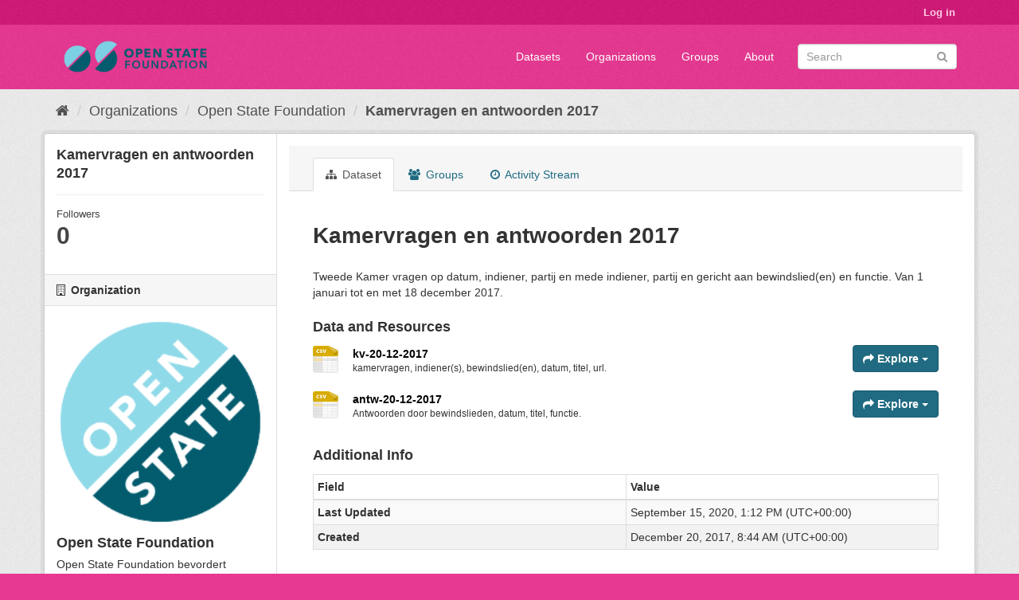

--- FILE ---
content_type: text/html; charset=utf-8
request_url: https://data.openstate.eu/dataset/kamervragen-en-antwoorden-2017
body_size: 5918
content:
<!DOCTYPE html>
<!--[if IE 9]> <html lang="en" class="ie9"> <![endif]-->
<!--[if gt IE 8]><!--> <html lang="en"> <!--<![endif]-->
  <head>
    <link rel="stylesheet" type="text/css" href="/fanstatic/vendor/:version:2019-12-06T18:57:08.25/select2/select2.css" />
<link rel="stylesheet" type="text/css" href="/fanstatic/css/:version:2019-12-06T18:57:07.68/fuchsia.min.css" />
<link rel="stylesheet" type="text/css" href="/fanstatic/vendor/:version:2019-12-06T18:57:08.25/font-awesome/css/font-awesome.min.css" />

    <meta charset="utf-8" />
      <meta name="generator" content="ckan 2.8.3" />
      <meta name="viewport" content="width=device-width, initial-scale=1.0">
    <title>Kamervragen en antwoorden 2017 - Datasets - data.openstate.eu</title>

    
    
   <link rel="shortcut icon" href="/base/images/ckan.ico" />
    
   <link rel="alternate" type="text/n3" href="https://data.openstate.eu/dataset/f339d0c9-8a45-49f2-a9bf-f50df2e95493.n3"/>
   <link rel="alternate" type="text/ttl" href="https://data.openstate.eu/dataset/f339d0c9-8a45-49f2-a9bf-f50df2e95493.ttl"/>
   <link rel="alternate" type="application/rdf+xml" href="https://data.openstate.eu/dataset/f339d0c9-8a45-49f2-a9bf-f50df2e95493.xml"/>
   <link rel="alternate" type="application/ld+json" href="https://data.openstate.eu/dataset/f339d0c9-8a45-49f2-a9bf-f50df2e95493.jsonld"/>

      
    

    
      
      
    
  
  <meta property="og:title" content="Kamervragen en antwoorden 2017 - data.openstate.eu">
  <meta property="og:description" content="Tweede Kamer vragen op datum, indiener, partij en mede indiener, partij en gericht aan bewindslied(en) en functie. Van 1 januari tot en met 18 december 2017.">
<style>
        /* Remove the feature image */
div.homepage section.featured.media-overlay {
  display: none;
}

/* Move welcome box down 20px to align better */
div.homepage div.module-content.box {
  margin-top: 20px;
}
      </style>
    
  </head>

  
  <body data-site-root="https://data.openstate.eu/" data-locale-root="https://data.openstate.eu/" >

    
    <div class="hide"><a href="#content">Skip to content</a></div>
  

  
     
<header class="account-masthead">
  <div class="container">
     
    <nav class="account not-authed">
      <ul class="list-unstyled">
        
        <li><a href="/user/login">Log in</a></li>
         
      </ul>
    </nav>
     
  </div>
</header>

<header class="navbar navbar-static-top masthead">
    
  <div class="container">
    <div class="navbar-right">
      <button data-target="#main-navigation-toggle" data-toggle="collapse" class="navbar-toggle collapsed" type="button">
        <span class="fa fa-bars"></span>
      </button>
    </div>
    <hgroup class="header-image navbar-left">
       
      <a class="logo" href="/"><img src="/uploads/admin/2019-08-08-180745.950186Open-state-foundation-logo-300x72-big-border.png" alt="data.openstate.eu" title="data.openstate.eu" /></a>
       
    </hgroup>

    <div class="collapse navbar-collapse" id="main-navigation-toggle">
      
      <nav class="section navigation">
        <ul class="nav nav-pills">
           <li><a href="/dataset">Datasets</a></li><li><a href="/organization">Organizations</a></li><li><a href="/group">Groups</a></li><li><a href="/about">About</a></li> 
        </ul>
      </nav>
       
      <form class="section site-search simple-input" action="/dataset" method="get">
        <div class="field">
          <label for="field-sitewide-search">Search Datasets</label>
          <input id="field-sitewide-search" type="text" class="form-control" name="q" placeholder="Search" />
          <button class="btn-search" type="submit"><i class="fa fa-search"></i></button>
        </div>
      </form>
      
    </div>
  </div>
</header>

  
    <div role="main">
      <div id="content" class="container">
        
          
            <div class="flash-messages">
              
                
              
            </div>
          

          
            <div class="toolbar">
              
                
                  <ol class="breadcrumb">
                    
<li class="home"><a href="/"><i class="fa fa-home"></i><span> Home</span></a></li>
                    
  
    
    
      
      
      <li><a href="/organization">Organizations</a></li>
      <li><a href="/organization/open-state">Open State Foundation</a></li>
    
    <li class="active"><a class=" active" href="/dataset/kamervragen-en-antwoorden-2017">Kamervragen en antwoorden 2017</a></li>
  

                  </ol>
                
              
            </div>
          

          <div class="row wrapper">
            
            
            

            
              <aside class="secondary col-sm-3">
                
                

  

  
    

  
    <section class="module module-narrow">
      <div class="module context-info">
        <div class="module-content">
          
            
              <h1 class="heading">Kamervragen en antwoorden 2017</h1>
            
            
              
              <div class="nums">
                <dl>
                  <dt>Followers</dt>
                  <dd data-module="followers-counter" data-module-id="f339d0c9-8a45-49f2-a9bf-f50df2e95493" data-module-num_followers="0"><span>0</span></dd>
                </dl>
              </div>
            
            
              
                <div class="follow_button">
                  
                </div>
              
            
          
        </div>
      </div>
    </section>
  

  

  
    
      
      




  
  <div class="module module-narrow module-shallow context-info">
    
      <h2 class="module-heading"><i class="fa fa-building-o"></i> Organization</h2>
    
    <section class="module-content">
      
      
        <div class="image">
          <a href="/organization/open-state">
            <img src="https://avatars2.githubusercontent.com/u/671916?s=200&amp;v=4" width="200" alt="open-state" />
          </a>
        </div>
      
      
      <h1 class="heading">Open State Foundation
        
      </h1>
      
      
      
        <p>
          Open State Foundation bevordert digitale transparantie door open (overheids)data aan te jagen en het hergebruik hiervan te stimuleren.
          <a href="/organization/about/open-state">read more</a>
        </p>
      
      
      
      
    </section>
  </div>
  
    
  

  
    

  <section class="module module-narrow social">
    
      <h2 class="module-heading"><i class="fa fa-share-square-o"></i> Social</h2>
    
    
      <ul class="nav nav-simple">
        <li class="nav-item"><a href="https://twitter.com/share?url=https://data.openstate.eu/dataset/kamervragen-en-antwoorden-2017" target="_blank"><i class="fa fa-twitter-square"></i> Twitter</a></li>
        <li class="nav-item"><a href="https://www.facebook.com/sharer.php?u=https://data.openstate.eu/dataset/kamervragen-en-antwoorden-2017" target="_blank"><i class="fa fa-facebook-square"></i> Facebook</a></li>
      </ul>
    
  </section>

  

  
    


  
    
      
        <section class="module module-narrow module-shallow license">
          
            <h2 class="module-heading"><i class="fa fa-lock"></i> License</h2>
          
          
            <p class="module-content">
              
                
  
    <a href="http://www.opendefinition.org/licenses/cc-zero" rel="dc:rights">Creative Commons CCZero</a>
  

                
                  <a href="http://opendefinition.org/okd/" title="This dataset satisfies the Open Definition.">
                      <img class="open-data" src="/base/images/od_80x15_blue.png" alt="[Open Data]" />
                  </a>
                
              
            </p>
          
        </section>
      
    
  

  


              </aside>
            

            
              <div class="primary col-sm-9 col-xs-12">
                
                
                  <article class="module">
                    
                      <header class="module-content page-header">
                        
                        <ul class="nav nav-tabs">
                          
  <li class="active"><a href="/dataset/kamervragen-en-antwoorden-2017"><i class="fa fa-sitemap"></i> Dataset</a></li>
  <li><a href="/dataset/groups/kamervragen-en-antwoorden-2017"><i class="fa fa-users"></i> Groups</a></li>
  <li><a href="/dataset/activity/kamervragen-en-antwoorden-2017"><i class="fa fa-clock-o"></i> Activity Stream</a></li>

                        </ul>
                      </header>
                    
                    <div class="module-content">
                      
                      
  
    
      
    

  
    
    <h1>
      
        Kamervragen en antwoorden 2017
        
        
      
    </h1>
    
      
        <div class="notes embedded-content">
          <p>Tweede Kamer vragen op datum, indiener, partij en mede indiener, partij en gericht aan bewindslied(en) en functie. Van 1 januari tot en met 18 december 2017.</p>
        </div>
      
    
    
    <span class="insert-comment-thread"></span>
  

  
    
<section id="dataset-resources" class="resources">
  <h3>Data and Resources</h3>
  
    
      <ul class="resource-list">
        
          
          
            


<li class="resource-item" data-id="07d9b03e-a32e-494a-9c4a-36d8e4cc5749">
  
  <a class="heading" href="/dataset/kamervragen-en-antwoorden-2017/resource/07d9b03e-a32e-494a-9c4a-36d8e4cc5749" title="kv-20-12-2017">
    kv-20-12-2017<span class="format-label" property="dc:format" data-format="csv">CSV</span>
    

  </a>
  
  
    <p class="description">
      
        kamervragen, indiener(s), bewindslied(en), datum, titel, url.
      
    </p>
  
  
  
  <div class="dropdown btn-group">
    <a href="#" class="btn btn-primary dropdown-toggle" data-toggle="dropdown">
      <i class="fa fa-share"></i>
      Explore
      <span class="caret"></span>
    </a>
    <ul class="dropdown-menu">
      
      <li>
        <a href="/dataset/kamervragen-en-antwoorden-2017/resource/07d9b03e-a32e-494a-9c4a-36d8e4cc5749">
          
            <i class="fa fa-bar-chart-o"></i>
            Preview
          
        </a>
      </li>
      
      <li>
        <a href="https://data.openstate.eu/dataset/f339d0c9-8a45-49f2-a9bf-f50df2e95493/resource/07d9b03e-a32e-494a-9c4a-36d8e4cc5749/download/kv-20-12-2017.csv" class="resource-url-analytics" target="_blank">
          
            <i class="fa fa-arrow-circle-o-down"></i>
            Download
          
        </a>
      </li>
      
      
      
    </ul>
  </div>
  
  
</li>
          
            


<li class="resource-item" data-id="86531d44-30bd-48be-af8f-c74c6f68d501">
  
  <a class="heading" href="/dataset/kamervragen-en-antwoorden-2017/resource/86531d44-30bd-48be-af8f-c74c6f68d501" title="antw-20-12-2017">
    antw-20-12-2017<span class="format-label" property="dc:format" data-format="csv">CSV</span>
    

  </a>
  
  
    <p class="description">
      
        Antwoorden door bewindslieden, datum, titel, functie.
      
    </p>
  
  
  
  <div class="dropdown btn-group">
    <a href="#" class="btn btn-primary dropdown-toggle" data-toggle="dropdown">
      <i class="fa fa-share"></i>
      Explore
      <span class="caret"></span>
    </a>
    <ul class="dropdown-menu">
      
      <li>
        <a href="/dataset/kamervragen-en-antwoorden-2017/resource/86531d44-30bd-48be-af8f-c74c6f68d501">
          
            <i class="fa fa-bar-chart-o"></i>
            Preview
          
        </a>
      </li>
      
      <li>
        <a href="https://data.openstate.eu/dataset/f339d0c9-8a45-49f2-a9bf-f50df2e95493/resource/86531d44-30bd-48be-af8f-c74c6f68d501/download/anw-20-12-2017.csv" class="resource-url-analytics" target="_blank">
          
            <i class="fa fa-arrow-circle-o-down"></i>
            Download
          
        </a>
      </li>
      
      
      
    </ul>
  </div>
  
  
</li>
          
        
      </ul>
    
    
</section>
  

  
    
  

  
    <section class="additional-info">
  <h3>Additional Info</h3>
  <table class="table table-striped table-bordered table-condensed">
    <thead>
      <tr>
        <th scope="col">Field</th>
        <th scope="col">Value</th>
      </tr>
    </thead>
    <tbody>
      
        

        

        

        

        
        
          <tr>
            <th scope="row" class="dataset-label">Last Updated</th>
            <td class="dataset-details">
                
<span class="automatic-local-datetime" data-datetime="2020-09-15T13:12:08+0000">
    September 15, 2020, 13:12 (UTC)
</span>
            </td>
          </tr>
        
        
          <tr>
            <th scope="row" class="dataset-label">Created</th>

            <td class="dataset-details">
                
<span class="automatic-local-datetime" data-datetime="2017-12-20T08:44:09+0000">
    December 20, 2017, 08:44 (UTC)
</span>
            </td>
          </tr>
        

      
        
      

      
    </tbody>
  </table>
</section>
  


                    </div>
                  </article>
                
              </div>
            
          </div>
        
      </div>
    </div>
  
    <footer class="site-footer">
  <div class="container">
    
    <div class="row">
      <div class="col-md-8 footer-links">
        
          <ul class="list-unstyled">
            
              <li><a href="/about">About data.openstate.eu</a></li>
            
          </ul>
          <ul class="list-unstyled">
            
              
              <li><a href="http://docs.ckan.org/en/2.8/api/">CKAN API</a></li>
              <li><a href="http://www.ckan.org/">CKAN Association</a></li>
              <li><a href="http://www.opendefinition.org/okd/"><img src="/base/images/od_80x15_blue.png" alt="Open Data"></a></li>
            
          </ul>
        
      </div>
      <div class="col-md-4 attribution">
        
          <p><strong>Powered by</strong> <a class="hide-text ckan-footer-logo" href="http://ckan.org">CKAN</a></p>
        
        
          
<form class="form-inline form-select lang-select" action="/util/redirect" data-module="select-switch" method="POST">
  <label for="field-lang-select">Language</label>
  <select id="field-lang-select" name="url" data-module="autocomplete" data-module-dropdown-class="lang-dropdown" data-module-container-class="lang-container">
    
      <option value="/en/dataset/kamervragen-en-antwoorden-2017" selected="selected">
        English
      </option>
    
      <option value="/pt_BR/dataset/kamervragen-en-antwoorden-2017" >
        português (Brasil)
      </option>
    
      <option value="/ja/dataset/kamervragen-en-antwoorden-2017" >
        日本語
      </option>
    
      <option value="/it/dataset/kamervragen-en-antwoorden-2017" >
        italiano
      </option>
    
      <option value="/cs_CZ/dataset/kamervragen-en-antwoorden-2017" >
        čeština (Česká republika)
      </option>
    
      <option value="/ca/dataset/kamervragen-en-antwoorden-2017" >
        català
      </option>
    
      <option value="/es/dataset/kamervragen-en-antwoorden-2017" >
        español
      </option>
    
      <option value="/fr/dataset/kamervragen-en-antwoorden-2017" >
        français
      </option>
    
      <option value="/el/dataset/kamervragen-en-antwoorden-2017" >
        Ελληνικά
      </option>
    
      <option value="/sv/dataset/kamervragen-en-antwoorden-2017" >
        svenska
      </option>
    
      <option value="/sr/dataset/kamervragen-en-antwoorden-2017" >
        српски
      </option>
    
      <option value="/no/dataset/kamervragen-en-antwoorden-2017" >
        norsk bokmål (Norge)
      </option>
    
      <option value="/sk/dataset/kamervragen-en-antwoorden-2017" >
        slovenčina
      </option>
    
      <option value="/fi/dataset/kamervragen-en-antwoorden-2017" >
        suomi
      </option>
    
      <option value="/ru/dataset/kamervragen-en-antwoorden-2017" >
        русский
      </option>
    
      <option value="/de/dataset/kamervragen-en-antwoorden-2017" >
        Deutsch
      </option>
    
      <option value="/pl/dataset/kamervragen-en-antwoorden-2017" >
        polski
      </option>
    
      <option value="/nl/dataset/kamervragen-en-antwoorden-2017" >
        Nederlands
      </option>
    
      <option value="/bg/dataset/kamervragen-en-antwoorden-2017" >
        български
      </option>
    
      <option value="/ko_KR/dataset/kamervragen-en-antwoorden-2017" >
        한국어 (대한민국)
      </option>
    
      <option value="/hu/dataset/kamervragen-en-antwoorden-2017" >
        magyar
      </option>
    
      <option value="/sl/dataset/kamervragen-en-antwoorden-2017" >
        slovenščina
      </option>
    
      <option value="/lv/dataset/kamervragen-en-antwoorden-2017" >
        latviešu
      </option>
    
      <option value="/is/dataset/kamervragen-en-antwoorden-2017" >
        íslenska
      </option>
    
      <option value="/lt/dataset/kamervragen-en-antwoorden-2017" >
        lietuvių
      </option>
    
      <option value="/ro/dataset/kamervragen-en-antwoorden-2017" >
        română
      </option>
    
      <option value="/sq/dataset/kamervragen-en-antwoorden-2017" >
        shqip
      </option>
    
      <option value="/en_AU/dataset/kamervragen-en-antwoorden-2017" >
        English (Australia)
      </option>
    
      <option value="/pt_PT/dataset/kamervragen-en-antwoorden-2017" >
        português (Portugal)
      </option>
    
      <option value="/es_AR/dataset/kamervragen-en-antwoorden-2017" >
        español (Argentina)
      </option>
    
      <option value="/uk/dataset/kamervragen-en-antwoorden-2017" >
        українська
      </option>
    
      <option value="/km/dataset/kamervragen-en-antwoorden-2017" >
        ខ្មែរ
      </option>
    
      <option value="/zh_TW/dataset/kamervragen-en-antwoorden-2017" >
        中文 (繁體, 台灣)
      </option>
    
      <option value="/tl/dataset/kamervragen-en-antwoorden-2017" >
        Filipino (Pilipinas)
      </option>
    
      <option value="/tr/dataset/kamervragen-en-antwoorden-2017" >
        Türkçe
      </option>
    
      <option value="/gl/dataset/kamervragen-en-antwoorden-2017" >
        galego
      </option>
    
      <option value="/hr/dataset/kamervragen-en-antwoorden-2017" >
        hrvatski
      </option>
    
      <option value="/fa_IR/dataset/kamervragen-en-antwoorden-2017" >
        فارسی (ایران)
      </option>
    
      <option value="/sr_Latn/dataset/kamervragen-en-antwoorden-2017" >
        srpski (latinica)
      </option>
    
      <option value="/ar/dataset/kamervragen-en-antwoorden-2017" >
        العربية
      </option>
    
      <option value="/eu/dataset/kamervragen-en-antwoorden-2017" >
        euskara
      </option>
    
      <option value="/id/dataset/kamervragen-en-antwoorden-2017" >
        Indonesia
      </option>
    
      <option value="/ne/dataset/kamervragen-en-antwoorden-2017" >
        नेपाली
      </option>
    
      <option value="/mk/dataset/kamervragen-en-antwoorden-2017" >
        македонски
      </option>
    
      <option value="/am/dataset/kamervragen-en-antwoorden-2017" >
        አማርኛ
      </option>
    
      <option value="/uk_UA/dataset/kamervragen-en-antwoorden-2017" >
        українська (Україна)
      </option>
    
      <option value="/mn_MN/dataset/kamervragen-en-antwoorden-2017" >
        монгол (Монгол)
      </option>
    
      <option value="/da_DK/dataset/kamervragen-en-antwoorden-2017" >
        dansk (Danmark)
      </option>
    
      <option value="/th/dataset/kamervragen-en-antwoorden-2017" >
        ไทย
      </option>
    
      <option value="/he/dataset/kamervragen-en-antwoorden-2017" >
        עברית
      </option>
    
      <option value="/zh_CN/dataset/kamervragen-en-antwoorden-2017" >
        中文 (简体, 中国)
      </option>
    
      <option value="/vi/dataset/kamervragen-en-antwoorden-2017" >
        Tiếng Việt
      </option>
    
  </select>
  <button class="btn btn-default js-hide" type="submit">Go</button>
</form>
        
      </div>
    </div>
    
  </div>

  
    
  
</footer>
  
    
    
    
  
    

  
      
  
    

    
    <script type="application/ld+json">
    {
    "@context": {
        "rdf": "http://www.w3.org/1999/02/22-rdf-syntax-ns#",
        "rdfs": "http://www.w3.org/2000/01/rdf-schema#",
        "schema": "http://schema.org/",
        "xsd": "http://www.w3.org/2001/XMLSchema#"
    },
    "@graph": [
        {
            "@id": "https://data.openstate.eu/dataset/f339d0c9-8a45-49f2-a9bf-f50df2e95493/resource/86531d44-30bd-48be-af8f-c74c6f68d501",
            "@type": "schema:DataDownload",
            "schema:contentSize": 654322,
            "schema:description": "Antwoorden door bewindslieden, datum, titel, functie.",
            "schema:encodingFormat": "CSV",
            "schema:name": "antw-20-12-2017",
            "schema:url": "https://data.openstate.eu/dataset/f339d0c9-8a45-49f2-a9bf-f50df2e95493/resource/86531d44-30bd-48be-af8f-c74c6f68d501/download/anw-20-12-2017.csv"
        },
        {
            "@id": "https://data.openstate.eu/organization/bf712ff9-90d4-4d49-9e3b-162f45616359",
            "@type": "schema:Organization",
            "schema:contactPoint": {
                "@id": "_:N46571bd5a5c94a09b05b6be37d7a17da"
            },
            "schema:name": "Open State Foundation"
        },
        {
            "@id": "https://data.openstate.eu/dataset/f339d0c9-8a45-49f2-a9bf-f50df2e95493/resource/07d9b03e-a32e-494a-9c4a-36d8e4cc5749",
            "@type": "schema:DataDownload",
            "schema:contentSize": 575012,
            "schema:description": "kamervragen, indiener(s), bewindslied(en), datum, titel, url.",
            "schema:encodingFormat": "CSV",
            "schema:name": "kv-20-12-2017",
            "schema:url": "https://data.openstate.eu/dataset/f339d0c9-8a45-49f2-a9bf-f50df2e95493/resource/07d9b03e-a32e-494a-9c4a-36d8e4cc5749/download/kv-20-12-2017.csv"
        },
        {
            "@id": "https://data.openstate.eu/dataset/f339d0c9-8a45-49f2-a9bf-f50df2e95493",
            "@type": "schema:Dataset",
            "schema:about": {
                "@id": "_:N5189219f09d24fb79480fb8313390da4"
            },
            "schema:dateModified": "2020-09-15T13:12:08.636073",
            "schema:datePublished": "2017-12-20T08:44:09.680677",
            "schema:description": "Tweede Kamer vragen op datum, indiener, partij en mede indiener, partij en gericht aan bewindslied(en) en functie. Van 1 januari tot en met 18 december 2017.",
            "schema:distribution": [
                {
                    "@id": "https://data.openstate.eu/dataset/f339d0c9-8a45-49f2-a9bf-f50df2e95493/resource/86531d44-30bd-48be-af8f-c74c6f68d501"
                },
                {
                    "@id": "https://data.openstate.eu/dataset/f339d0c9-8a45-49f2-a9bf-f50df2e95493/resource/07d9b03e-a32e-494a-9c4a-36d8e4cc5749"
                }
            ],
            "schema:includedInDataCatalog": {
                "@id": "_:N880563b00e34439d8786a775e07bf257"
            },
            "schema:license": "http://www.opendefinition.org/licenses/cc-zero",
            "schema:name": "Kamervragen en antwoorden 2017",
            "schema:publisher": {
                "@id": "https://data.openstate.eu/organization/bf712ff9-90d4-4d49-9e3b-162f45616359"
            },
            "schema:url": "https://data.openstate.eu/dataset/kamervragen-en-antwoorden-2017"
        },
        {
            "@id": "_:N46571bd5a5c94a09b05b6be37d7a17da",
            "@type": "schema:ContactPoint",
            "schema:contactType": "customer service",
            "schema:url": "https://data.openstate.eu"
        },
        {
            "@id": "_:N880563b00e34439d8786a775e07bf257",
            "@type": "schema:DataCatalog",
            "schema:description": "open data voor digitale transparantie",
            "schema:name": "data.openstate.eu",
            "schema:url": "https://data.openstate.eu"
        },
        {
            "@id": "_:N5189219f09d24fb79480fb8313390da4",
            "@type": "schema:Thing",
            "schema:name": "overheid",
            "schema:url": "https://data.openstate.eu/group/497b10ed-944e-415b-9d36-365edd15d24c"
        }
    ]
}
    </script>
    
  

  <script>document.getElementsByTagName('html')[0].className += ' js';</script>
<script type="text/javascript" src="/fanstatic/vendor/:version:2019-12-06T18:57:08.25/jquery.min.js"></script>
<script type="text/javascript" src="/fanstatic/vendor/:version:2019-12-06T18:57:08.25/:bundle:bootstrap/js/bootstrap.min.js;jed.min.js;moment-with-locales.js;select2/select2.min.js"></script>
<script type="text/javascript" src="/fanstatic/base/:version:2019-12-06T18:57:07.95/:bundle:plugins/jquery.inherit.min.js;plugins/jquery.proxy-all.min.js;plugins/jquery.url-helpers.min.js;plugins/jquery.date-helpers.min.js;plugins/jquery.slug.min.js;plugins/jquery.slug-preview.min.js;plugins/jquery.truncator.min.js;plugins/jquery.masonry.min.js;plugins/jquery.form-warning.min.js;plugins/jquery.images-loaded.min.js;sandbox.min.js;module.min.js;pubsub.min.js;client.min.js;notify.min.js;i18n.min.js;main.min.js;modules/select-switch.min.js;modules/slug-preview.min.js;modules/basic-form.min.js;modules/confirm-action.min.js;modules/api-info.min.js;modules/autocomplete.min.js;modules/custom-fields.min.js;modules/data-viewer.min.js;modules/table-selectable-rows.min.js;modules/resource-form.min.js;modules/resource-upload-field.min.js;modules/resource-reorder.min.js;modules/resource-view-reorder.min.js;modules/follow.min.js;modules/activity-stream.min.js;modules/dashboard.min.js;modules/resource-view-embed.min.js;view-filters.min.js;modules/resource-view-filters-form.min.js;modules/resource-view-filters.min.js;modules/table-toggle-more.min.js;modules/dataset-visibility.min.js;modules/media-grid.min.js;modules/image-upload.min.js;modules/followers-counter.min.js"></script></body>
</html>